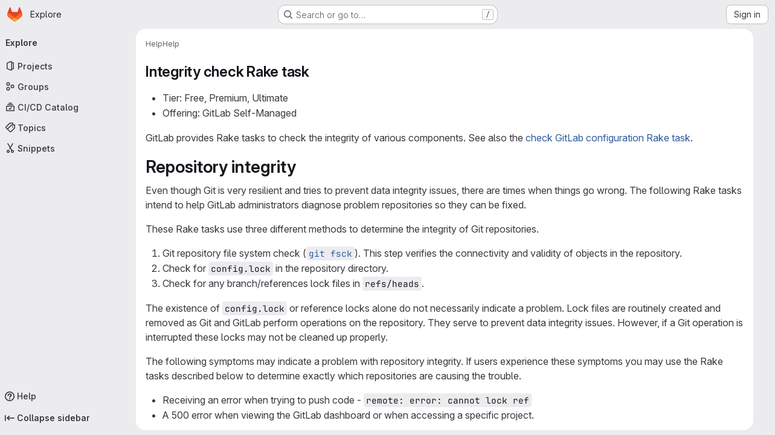

--- FILE ---
content_type: text/html; charset=utf-8
request_url: https://mfix.netl.doe.gov/gitlab/help/administration/raketasks/check.md
body_size: 82601
content:
<!DOCTYPE html>
<html class="gl-system ui-neutral with-top-bar with-header application-chrome page-with-panels with-gl-container-queries" lang="en">
<head prefix="og: http://ogp.me/ns#">
<meta charset="utf-8">
<meta content="IE=edge" http-equiv="X-UA-Compatible">
<meta content="width=device-width, initial-scale=1" name="viewport">
<title>Check · Raketasks · Administration · Help · GitLab</title>
<script>
//<![CDATA[
window.gon={};gon.api_version="v4";gon.default_avatar_url="https://mfix.netl.doe.gov/gitlab/assets/no_avatar-849f9c04a3a0d0cea2424ae97b27447dc64a7dbfae83c036c45b403392f0e8ba.png";gon.max_file_size=10;gon.asset_host=null;gon.webpack_public_path="/gitlab/assets/webpack/";gon.relative_url_root="/gitlab";gon.user_color_mode="gl-system";gon.user_color_scheme="white";gon.markdown_surround_selection=null;gon.markdown_automatic_lists=null;gon.markdown_maintain_indentation=null;gon.math_rendering_limits_enabled=true;gon.allow_immediate_namespaces_deletion=true;gon.recaptcha_api_server_url="https://www.recaptcha.net/recaptcha/api.js";gon.recaptcha_sitekey="";gon.gitlab_url="https://mfix.netl.doe.gov/gitlab";gon.promo_url="https://about.gitlab.com";gon.forum_url="https://forum.gitlab.com";gon.docs_url="https://docs.gitlab.com";gon.revision="7f854654f98";gon.feature_category="not_owned";gon.gitlab_logo="/gitlab/assets/gitlab_logo-2957169c8ef64c58616a1ac3f4fc626e8a35ce4eb3ed31bb0d873712f2a041a0.png";gon.secure=true;gon.sprite_icons="/gitlab/assets/icons-4c8dcc4ae95b72054c5ab1467cf841cbe8c4717ac179b67e7e1f80a72d92038a.svg";gon.sprite_file_icons="/gitlab/assets/file_icons/file_icons-90de312d3dbe794a19dee8aee171f184ff69ca9c9cf9fe37e8b254e84c3a1543.svg";gon.illustrations_path="/gitlab/images/illustrations.svg";gon.emoji_sprites_css_path="/gitlab/assets/emoji_sprites-bd26211944b9d072037ec97cb138f1a52cd03ef185cd38b8d1fcc963245199a1.css";gon.emoji_backend_version=4;gon.gridstack_css_path="/gitlab/assets/lazy_bundles/gridstack-f42069e5c7b1542688660592b48f2cbd86e26b77030efd195d124dbd8fe64434.css";gon.test_env=false;gon.disable_animations=false;gon.suggested_label_colors={"#cc338b":"Magenta-pink","#dc143c":"Crimson","#c21e56":"Rose red","#cd5b45":"Dark coral","#ed9121":"Carrot orange","#eee600":"Titanium yellow","#009966":"Green-cyan","#8fbc8f":"Dark sea green","#6699cc":"Blue-gray","#e6e6fa":"Lavender","#9400d3":"Dark violet","#330066":"Deep violet","#36454f":"Charcoal grey","#808080":"Gray"};gon.first_day_of_week=0;gon.time_display_relative=true;gon.time_display_format=0;gon.ee=false;gon.jh=false;gon.dot_com=false;gon.uf_error_prefix="UF";gon.pat_prefix="glpat-";gon.keyboard_shortcuts_enabled=true;gon.diagramsnet_url="https://embed.diagrams.net";gon.features={"uiForOrganizations":false,"organizationSwitching":false,"findAndReplace":false,"removeMonitorMetrics":true,"workItemViewForIssues":true,"newProjectCreationForm":false,"workItemsClientSideBoards":false,"glqlWorkItems":true,"glqlAggregation":false,"glqlTypescript":false,"paneledView":true,"archiveGroup":false,"accessibleLoadingButton":false,"projectStudioEnabled":true};
//]]>
</script>

<script>
//<![CDATA[
const root = document.documentElement;
if (window.matchMedia('(prefers-color-scheme: dark)').matches) {
  root.classList.add('gl-dark');
}

window.matchMedia('(prefers-color-scheme: dark)').addEventListener('change', (e) => {
  if (e.matches) {
    root.classList.add('gl-dark');
  } else {
    root.classList.remove('gl-dark');
  }
});

//]]>
</script>




<meta content="light dark" name="color-scheme">
<link rel="stylesheet" href="/gitlab/assets/application-8ee7bf957bdca959cd84fdf88ca331a58330fd5cc52da13280d69c647eb7fbac.css" media="(prefers-color-scheme: light)" />
<link rel="stylesheet" href="/gitlab/assets/application_dark-73d5a0a1fde728eef4e8aaacbe8c72e8093ba37c48da2028960821015e67643f.css" media="(prefers-color-scheme: dark)" />
<link rel="stylesheet" href="/gitlab/assets/page_bundles/commit_description-9e7efe20f0cef17d0606edabfad0418e9eb224aaeaa2dae32c817060fa60abcc.css" /><link rel="stylesheet" href="/gitlab/assets/page_bundles/work_items-9f34e9e1785e95144a97edb25299b8dd0d2e641f7efb2d8b7bea3717104ed8f2.css" /><link rel="stylesheet" href="/gitlab/assets/page_bundles/notes_shared-a4dff941637ebef2cf76105ce3c2b1b2cb2c523f2af7710be4e47d6892e03c41.css" />
<link rel="stylesheet" href="/gitlab/assets/tailwind_cqs-de28f8d90ad9af296011cb3f71159cd95a46c3d2741eb02f3146ede54bf818ca.css" />


<link rel="stylesheet" href="/gitlab/assets/fonts-deb7ad1d55ca77c0172d8538d53442af63604ff490c74acc2859db295c125bdb.css" />
<link rel="stylesheet" href="/gitlab/assets/highlight/themes/white-9669e20d2bac0337d55977e9ba6cf7540fcbb9d11ec33b69e51bae1d72e40db3.css" media="(prefers-color-scheme: light)" />
<link rel="stylesheet" href="/gitlab/assets/highlight/themes/dark-c73a404d1f019e02345db3f656cde81011d1ed7ae616045770ab85f7deac07d6.css" media="(prefers-color-scheme: dark)" />

<script src="/gitlab/assets/webpack/runtime.7343b90b.bundle.js" defer="defer"></script>
<script src="/gitlab/assets/webpack/main.72dfc60d.chunk.js" defer="defer"></script>
<script src="/gitlab/assets/webpack/tracker.4ac2efa2.chunk.js" defer="defer"></script>
<script>
//<![CDATA[
window.snowplowOptions = {"namespace":"gl","hostname":"mfix.netl.doe.gov:443","postPath":"/gitlab/-/collect_events","forceSecureTracker":true,"appId":"gitlab_sm"}

gl = window.gl || {};
gl.snowplowStandardContext = {"schema":"iglu:com.gitlab/gitlab_standard/jsonschema/1-1-7","data":{"environment":"self-managed","source":"gitlab-rails","correlation_id":"01KFX82DJ2KEBHE5Q2KM39C8S0","plan":"free","extra":{},"user_id":null,"global_user_id":null,"user_type":null,"is_gitlab_team_member":null,"namespace_id":null,"ultimate_parent_namespace_id":null,"project_id":null,"feature_enabled_by_namespace_ids":null,"realm":"self-managed","deployment_type":"self-managed","instance_id":"0ef02a35-9536-47a3-a82a-279301159af5","unique_instance_id":"13d6db3e-3928-5a0e-b1d3-0175631cdb14","host_name":"mfix.netl.doe.gov","instance_version":"18.6.1","context_generated_at":"2026-01-26T13:32:10.947Z"}}
gl.snowplowPseudonymizedPageUrl = "https://mfix.netl.doe.gov/gitlab/help/administration/raketasks/check.md";
gl.maskedDefaultReferrerUrl = null;
gl.ga4MeasurementId = 'G-ENFH3X7M5Y';
gl.duoEvents = [];
gl.onlySendDuoEvents = false;


//]]>
</script>
<link rel="preload" href="/gitlab/assets/application-8ee7bf957bdca959cd84fdf88ca331a58330fd5cc52da13280d69c647eb7fbac.css" as="style" type="text/css">
<link rel="preload" href="/gitlab/assets/highlight/themes/white-9669e20d2bac0337d55977e9ba6cf7540fcbb9d11ec33b69e51bae1d72e40db3.css" as="style" type="text/css">




<script src="/gitlab/assets/webpack/commons-pages.groups.new-pages.import.gitlab_projects.new-pages.import.manifest.new-pages.projects.n-44c6c18e.b4d27aad.chunk.js" defer="defer"></script>
<script src="/gitlab/assets/webpack/commons-pages.projects.feature_flags.edit-pages.projects.feature_flags.new-super_sidebar.e5aafe46.chunk.js" defer="defer"></script>
<script src="/gitlab/assets/webpack/commons-pages.search.show-super_sidebar.7d2ba26f.chunk.js" defer="defer"></script>
<script src="/gitlab/assets/webpack/super_sidebar.f8a8763b.chunk.js" defer="defer"></script>
<script src="/gitlab/assets/webpack/pages.help.show.7a2f5872.chunk.js" defer="defer"></script>

<meta content="object" property="og:type">
<meta content="GitLab" property="og:site_name">
<meta content="Check · Raketasks · Administration · Help · GitLab" property="og:title">
<meta content="GitLab Community Edition" property="og:description">
<meta content="https://mfix.netl.doe.gov/gitlab/assets/twitter_card-570ddb06edf56a2312253c5872489847a0f385112ddbcd71ccfa1570febab5d2.jpg" property="og:image">
<meta content="64" property="og:image:width">
<meta content="64" property="og:image:height">
<meta content="https://mfix.netl.doe.gov/gitlab/help/administration/raketasks/check.md" property="og:url">
<meta content="summary" property="twitter:card">
<meta content="Check · Raketasks · Administration · Help · GitLab" property="twitter:title">
<meta content="GitLab Community Edition" property="twitter:description">
<meta content="https://mfix.netl.doe.gov/gitlab/assets/twitter_card-570ddb06edf56a2312253c5872489847a0f385112ddbcd71ccfa1570febab5d2.jpg" property="twitter:image">

<meta name="csrf-param" content="authenticity_token" />
<meta name="csrf-token" content="0QiuYvo_ZUuzBcyF450J3c06bUl0Kfmq8O5S59sPgYzVUkHlXRN0FMdibtHqS4WoPtNwNv0JSPq352JiURPr7Q" />
<meta name="csp-nonce" />
<meta name="action-cable-url" content="/gitlab/-/cable" />
<link href="/gitlab/-/manifest.json" rel="manifest">
<link rel="icon" type="image/png" href="/gitlab/assets/favicon-72a2cad5025aa931d6ea56c3201d1f18e68a8cd39788c7c80d5b2b82aa5143ef.png" id="favicon" data-original-href="/gitlab/assets/favicon-72a2cad5025aa931d6ea56c3201d1f18e68a8cd39788c7c80d5b2b82aa5143ef.png" />
<link rel="apple-touch-icon" type="image/x-icon" href="/gitlab/assets/apple-touch-icon-b049d4bc0dd9626f31db825d61880737befc7835982586d015bded10b4435460.png" />
<link href="/gitlab/search/opensearch.xml" rel="search" title="Search GitLab" type="application/opensearchdescription+xml">




<meta content="GitLab Community Edition" name="description">
<meta content="#ececef" name="theme-color">
</head>

<body class="tab-width-8 gl-browser-chrome gl-platform-mac " data-page="help:show" data-project-studio-available="true" data-project-studio-enabled="true">
<div id="js-tooltips-container"></div>

<script>
//<![CDATA[
gl = window.gl || {};
gl.client = {"isChrome":true,"isMac":true};


//]]>
</script>


<header class="super-topbar js-super-topbar"></header>
<div class="layout-page page-with-super-sidebar">
<script>
//<![CDATA[
const outer = document.createElement('div');
outer.style.visibility = 'hidden';
outer.style.overflow = 'scroll';
document.body.appendChild(outer);
const inner = document.createElement('div');
outer.appendChild(inner);
const scrollbarWidth = outer.offsetWidth - inner.offsetWidth;
outer.parentNode.removeChild(outer);
document.documentElement.style.setProperty('--scrollbar-width', `${scrollbarWidth}px`);

//]]>
</script><aside class="js-super-sidebar super-sidebar super-sidebar-loading" data-command-palette="{}" data-force-desktop-expanded-sidebar="true" data-is-saas="false" data-root-path="/gitlab/" data-sidebar="{&quot;is_logged_in&quot;:false,&quot;compare_plans_url&quot;:&quot;https://about.gitlab.com/pricing&quot;,&quot;context_switcher_links&quot;:[{&quot;title&quot;:&quot;Explore&quot;,&quot;link&quot;:&quot;/gitlab/explore&quot;,&quot;icon&quot;:&quot;compass&quot;}],&quot;current_menu_items&quot;:[{&quot;id&quot;:&quot;projects_menu&quot;,&quot;title&quot;:&quot;Projects&quot;,&quot;icon&quot;:&quot;project&quot;,&quot;avatar_shape&quot;:&quot;rect&quot;,&quot;link&quot;:&quot;/gitlab/explore/projects/starred&quot;,&quot;is_active&quot;:false,&quot;items&quot;:[],&quot;separated&quot;:false},{&quot;id&quot;:&quot;groups_menu&quot;,&quot;title&quot;:&quot;Groups&quot;,&quot;icon&quot;:&quot;group&quot;,&quot;avatar_shape&quot;:&quot;rect&quot;,&quot;link&quot;:&quot;/gitlab/explore/groups&quot;,&quot;is_active&quot;:false,&quot;items&quot;:[],&quot;separated&quot;:false},{&quot;id&quot;:&quot;catalog_menu&quot;,&quot;title&quot;:&quot;CI/CD Catalog&quot;,&quot;icon&quot;:&quot;catalog-checkmark&quot;,&quot;avatar_shape&quot;:&quot;rect&quot;,&quot;link&quot;:&quot;/gitlab/explore/catalog&quot;,&quot;is_active&quot;:false,&quot;items&quot;:[],&quot;separated&quot;:false},{&quot;id&quot;:&quot;topics_menu&quot;,&quot;title&quot;:&quot;Topics&quot;,&quot;icon&quot;:&quot;labels&quot;,&quot;avatar_shape&quot;:&quot;rect&quot;,&quot;link&quot;:&quot;/gitlab/explore/projects/topics&quot;,&quot;is_active&quot;:false,&quot;items&quot;:[],&quot;separated&quot;:false},{&quot;id&quot;:&quot;snippets_menu&quot;,&quot;title&quot;:&quot;Snippets&quot;,&quot;icon&quot;:&quot;snippet&quot;,&quot;avatar_shape&quot;:&quot;rect&quot;,&quot;link&quot;:&quot;/gitlab/explore/snippets&quot;,&quot;is_active&quot;:false,&quot;items&quot;:[],&quot;separated&quot;:false}],&quot;current_context_header&quot;:&quot;Explore&quot;,&quot;support_path&quot;:&quot;https://about.gitlab.com/get-help/&quot;,&quot;docs_path&quot;:&quot;/gitlab/help/docs&quot;,&quot;display_whats_new&quot;:false,&quot;show_version_check&quot;:null,&quot;search&quot;:{&quot;search_path&quot;:&quot;/gitlab/search&quot;,&quot;issues_path&quot;:&quot;/gitlab/dashboard/issues&quot;,&quot;mr_path&quot;:&quot;/gitlab/dashboard/merge_requests&quot;,&quot;autocomplete_path&quot;:&quot;/gitlab/search/autocomplete&quot;,&quot;settings_path&quot;:&quot;/gitlab/search/settings&quot;,&quot;search_context&quot;:{&quot;for_snippets&quot;:null}},&quot;panel_type&quot;:null,&quot;shortcut_links&quot;:[{&quot;title&quot;:&quot;Snippets&quot;,&quot;href&quot;:&quot;/gitlab/explore/snippets&quot;,&quot;css_class&quot;:&quot;dashboard-shortcuts-snippets&quot;},{&quot;title&quot;:&quot;Groups&quot;,&quot;href&quot;:&quot;/gitlab/explore/groups&quot;,&quot;css_class&quot;:&quot;dashboard-shortcuts-groups&quot;},{&quot;title&quot;:&quot;Projects&quot;,&quot;href&quot;:&quot;/gitlab/explore/projects/starred&quot;,&quot;css_class&quot;:&quot;dashboard-shortcuts-projects&quot;}],&quot;terms&quot;:null,&quot;sign_in_visible&quot;:&quot;true&quot;,&quot;allow_signup&quot;:&quot;false&quot;,&quot;new_user_registration_path&quot;:&quot;/gitlab/users/sign_up&quot;,&quot;sign_in_path&quot;:&quot;/gitlab/users/sign_in?redirect_to_referer=yes&quot;}"></aside>


<div class="panels-container gl-flex gl-gap-3">
<div class="content-panels gl-flex-1 gl-w-full gl-flex gl-gap-3 gl-relative js-content-panels gl-@container/content-panels">
<div class="js-static-panel static-panel content-wrapper gl-relative paneled-view gl-flex-1 gl-overflow-y-auto gl-bg-default" id="static-panel-portal">
<div class="panel-header">
<div class="broadcast-wrapper">



</div>
<div class="top-bar-fixed container-fluid gl-rounded-t-lg gl-sticky gl-top-0 gl-left-0 gl-mx-0 gl-w-full" data-testid="top-bar">
<div class="top-bar-container gl-flex gl-items-center gl-gap-2">
<div class="gl-grow gl-basis-0 gl-flex gl-items-center gl-justify-start gl-gap-3">
<script type="application/ld+json">
{"@context":"https://schema.org","@type":"BreadcrumbList","itemListElement":[{"@type":"ListItem","position":1,"name":"Help","item":"https://mfix.netl.doe.gov/gitlab/help"},{"@type":"ListItem","position":2,"name":"Help","item":"https://mfix.netl.doe.gov/gitlab/help/administration/raketasks/check.md"}]}


</script>
<div data-testid="breadcrumb-links" id="js-vue-page-breadcrumbs-wrapper">
<div data-breadcrumbs-json="[{&quot;text&quot;:&quot;Help&quot;,&quot;href&quot;:&quot;/gitlab/help&quot;,&quot;avatarPath&quot;:null},{&quot;text&quot;:&quot;Help&quot;,&quot;href&quot;:&quot;/gitlab/help/administration/raketasks/check.md&quot;,&quot;avatarPath&quot;:null}]" id="js-vue-page-breadcrumbs"></div>
<div id="js-injected-page-breadcrumbs"></div>
<div id="js-page-breadcrumbs-extra"></div>
</div>


</div>

</div>
</div>

</div>
<div class="panel-content">
<div class="panel-content-inner js-static-panel-inner">
<div class="alert-wrapper alert-wrapper-top-space gl-flex gl-flex-col gl-gap-3 container-fluid container-limited">






















</div>

<div class="container-fluid container-limited limit-container-width">
<main class="content gl-@container/panel" id="content-body">
<div id="js-drawer-container"></div>
<div class="flash-container flash-container-page sticky" data-testid="flash-container">
<div id="js-global-alerts"></div>
</div>



<div class="md gl-text-lg gl-mt-3">
<h1 data-sourcepos="1:1-1:27" dir="auto">&#x000A;<a href="#integrity-check-rake-task" aria-hidden="true" class="anchor" id="user-content-integrity-check-rake-task"></a>Integrity check Rake task</h1>&#x000A;<ul data-sourcepos="3:1-5:0" dir="auto">&#x000A;<li data-sourcepos="3:1-3:31">Tier: Free, Premium, Ultimate</li>&#x000A;<li data-sourcepos="4:1-5:0">Offering: GitLab Self-Managed</li>&#x000A;</ul>&#x000A;<p data-sourcepos="6:1-7:95" dir="auto">GitLab provides Rake tasks to check the integrity of various components.&#x000A;See also the <a data-sourcepos="7:14-7:94" href="maintenance.md#check-gitlab-configuration">check GitLab configuration Rake task</a>.</p>&#x000A;<h2 data-sourcepos="9:1-9:23" dir="auto">&#x000A;<a href="#repository-integrity" aria-hidden="true" class="anchor" id="user-content-repository-integrity"></a>Repository integrity</h2>&#x000A;<p data-sourcepos="11:1-13:78" dir="auto">Even though Git is very resilient and tries to prevent data integrity issues,&#x000A;there are times when things go wrong. The following Rake tasks intend to&#x000A;help GitLab administrators diagnose problem repositories so they can be fixed.</p>&#x000A;<p data-sourcepos="15:1-16:13" dir="auto">These Rake tasks use three different methods to determine the integrity of Git&#x000A;repositories.</p>&#x000A;<ol data-sourcepos="18:1-22:0" dir="auto">&#x000A;<li data-sourcepos="18:1-19:81">Git repository file system check (<a data-sourcepos="18:38-18:84" href="https://git-scm.com/docs/git-fsck" rel="nofollow noreferrer noopener" target="_blank"><code data-sourcepos="18:39-18:48">git fsck</code></a>).&#x000A;This step verifies the connectivity and validity of objects in the repository.</li>&#x000A;<li data-sourcepos="20:1-20:55">Check for <code data-sourcepos="20:14-20:26">config.lock</code> in the repository directory.</li>&#x000A;<li data-sourcepos="21:1-22:0">Check for any branch/references lock files in <code data-sourcepos="21:50-21:61">refs/heads</code>.</li>&#x000A;</ol>&#x000A;<p data-sourcepos="23:1-27:37" dir="auto">The existence of <code data-sourcepos="23:18-23:30">config.lock</code> or reference locks&#x000A;alone do not necessarily indicate a problem. Lock files are routinely created&#x000A;and removed as Git and GitLab perform operations on the repository. They serve&#x000A;to prevent data integrity issues. However, if a Git operation is interrupted these&#x000A;locks may not be cleaned up properly.</p>&#x000A;<p data-sourcepos="29:1-31:51" dir="auto">The following symptoms may indicate a problem with repository integrity. If users&#x000A;experience these symptoms you may use the Rake tasks described below to determine&#x000A;exactly which repositories are causing the trouble.</p>&#x000A;<ul data-sourcepos="33:1-35:0" dir="auto">&#x000A;<li data-sourcepos="33:1-33:80">Receiving an error when trying to push code - <code data-sourcepos="33:49-33:80">remote: error: cannot lock ref</code>&#x000A;</li>&#x000A;<li data-sourcepos="34:1-35:0">A 500 error when viewing the GitLab dashboard or when accessing a specific project.</li>&#x000A;</ul>&#x000A;<h3 data-sourcepos="36:1-36:39" dir="auto">&#x000A;<a href="#check-all-project-code-repositories" aria-hidden="true" class="anchor" id="user-content-check-all-project-code-repositories"></a>Check all project code repositories</h3>&#x000A;<p data-sourcepos="38:1-40:102" dir="auto">This task loops through the project code repositories and runs the integrity check&#x000A;described previously. If a project uses a pool repository, that is also checked.&#x000A;Other types of Git repositories <a data-sourcepos="40:33-40:101" href="https://gitlab.com/gitlab-org/gitaly/-/issues/3643" rel="nofollow noreferrer noopener" target="_blank">are not checked</a>.</p>&#x000A;<p data-sourcepos="42:1-42:35" dir="auto">To check project code repositories:</p>&#x000A;<h4 data-sourcepos="44:1-44:28" dir="auto">&#x000A;<a href="#linux-package-omnibus" aria-hidden="true" class="anchor" id="user-content-linux-package-omnibus"></a>Linux package (Omnibus)</h4>&#x000A;<div class="gl-relative markdown-code-block js-markdown-code">&#x000A;<pre data-sourcepos="46:1-48:3" data-canonical-lang="shell" class="code highlight js-syntax-highlight language-shell" v-pre="true"><code><span id="LC1" class="line" lang="shell"><span class="nb">sudo </span>gitlab-rake gitlab:git:fsck</span></code></pre>&#x000A;<copy-code></copy-code><insert-code-snippet></insert-code-snippet>&#x000A;</div>&#x000A;<h4 data-sourcepos="50:1-50:27" dir="auto">&#x000A;<a href="#self-compiled-source" aria-hidden="true" class="anchor" id="user-content-self-compiled-source"></a>Self-compiled (source)</h4>&#x000A;<div class="gl-relative markdown-code-block js-markdown-code">&#x000A;<pre data-sourcepos="52:1-54:3" data-canonical-lang="shell" class="code highlight js-syntax-highlight language-shell" v-pre="true"><code><span id="LC1" class="line" lang="shell"><span class="nb">sudo</span> <span class="nt">-u</span> git <span class="nt">-H</span> bundle <span class="nb">exec </span>rake gitlab:git:fsck <span class="nv">RAILS_ENV</span><span class="o">=</span>production</span></code></pre>&#x000A;<copy-code></copy-code><insert-code-snippet></insert-code-snippet>&#x000A;</div>&#x000A;<h3 data-sourcepos="56:1-56:44" dir="auto">&#x000A;<a href="#check-specific-project-code-repositories" aria-hidden="true" class="anchor" id="user-content-check-specific-project-code-repositories"></a>Check specific project code repositories</h3>&#x000A;<h4 data-sourcepos="58:1-58:20" dir="auto">&#x000A;<a href="#version-history" aria-hidden="true" class="anchor" id="user-content-version-history"></a>Version history</h4>&#x000A;<ul data-sourcepos="60:1-61:0" dir="auto">&#x000A;<li data-sourcepos="60:1-61:0">&#x000A;<a data-sourcepos="60:3-60:76" href="https://gitlab.com/gitlab-org/gitlab/-/merge_requests/197990" rel="nofollow noreferrer noopener" target="_blank">Introduced</a> in GitLab 18.3.</li>&#x000A;</ul>&#x000A;<p data-sourcepos="62:1-63:50" dir="auto">Limit the check to the repositories of projects with specific project IDs by setting the <code data-sourcepos="62:90-62:102">PROJECT_IDS</code> environment&#x000A;variable to a comma-separated list of project IDs.</p>&#x000A;<p data-sourcepos="65:1-65:80" dir="auto">For example, to check the repositories of projects with project IDs <code data-sourcepos="65:69-65:71">1</code> and <code data-sourcepos="65:77-65:79">3</code>:</p>&#x000A;<h5 data-sourcepos="67:1-67:29" dir="auto">&#x000A;<a href="#linux-package-omnibus-1" aria-hidden="true" class="anchor" id="user-content-linux-package-omnibus-1"></a>Linux package (Omnibus)</h5>&#x000A;<div class="gl-relative markdown-code-block js-markdown-code">&#x000A;<pre data-sourcepos="69:1-71:3" data-canonical-lang="shell" class="code highlight js-syntax-highlight language-shell" v-pre="true"><code><span id="LC1" class="line" lang="shell"><span class="nb">sudo </span><span class="nv">PROJECT_IDS</span><span class="o">=</span><span class="s2">"1,3"</span> gitlab-rake gitlab:git:fsck</span></code></pre>&#x000A;<copy-code></copy-code><insert-code-snippet></insert-code-snippet>&#x000A;</div>&#x000A;<h5 data-sourcepos="73:1-73:28" dir="auto">&#x000A;<a href="#self-compiled-source-1" aria-hidden="true" class="anchor" id="user-content-self-compiled-source-1"></a>Self-compiled (source)</h5>&#x000A;<div class="gl-relative markdown-code-block js-markdown-code">&#x000A;<pre data-sourcepos="75:1-77:3" data-canonical-lang="shell" class="code highlight js-syntax-highlight language-shell" v-pre="true"><code><span id="LC1" class="line" lang="shell"><span class="nb">sudo</span> <span class="nt">-u</span> git <span class="nt">-H</span> <span class="nv">PROJECT_IDS</span><span class="o">=</span><span class="s2">"1,3"</span> bundle <span class="nb">exec </span>rake gitlab:git:fsck <span class="nv">RAILS_ENV</span><span class="o">=</span>production</span></code></pre>&#x000A;<copy-code></copy-code><insert-code-snippet></insert-code-snippet>&#x000A;</div>&#x000A;<h2 data-sourcepos="79:1-79:30" dir="auto">&#x000A;<a href="#checksum-of-repository-refs" aria-hidden="true" class="anchor" id="user-content-checksum-of-repository-refs"></a>Checksum of repository refs</h2>&#x000A;<p data-sourcepos="81:1-84:5" dir="auto">One Git repository can be compared to another by checksumming all refs of each&#x000A;repository. If both repositories have the same refs, and if both repositories&#x000A;pass an integrity check, then we can be confident that both repositories are the&#x000A;same.</p>&#x000A;<p data-sourcepos="86:1-87:18" dir="auto">For example, this can be used to compare a backup of a repository against the&#x000A;source repository.</p>&#x000A;<h3 data-sourcepos="89:1-89:33" dir="auto">&#x000A;<a href="#check-all-gitlab-repositories" aria-hidden="true" class="anchor" id="user-content-check-all-gitlab-repositories"></a>Check all GitLab repositories</h3>&#x000A;<p data-sourcepos="91:1-92:50" dir="auto">This task loops through all repositories on the GitLab server and outputs&#x000A;checksums in the format <code data-sourcepos="92:25-92:49">&lt;PROJECT ID&gt;,&lt;CHECKSUM&gt;</code>.</p>&#x000A;<ul data-sourcepos="94:1-97:0" dir="auto">&#x000A;<li data-sourcepos="94:1-94:68">If a repository doesn't exist, the project ID is a blank checksum.</li>&#x000A;<li data-sourcepos="95:1-95:105">If a repository exists but is empty, the output checksum is <code data-sourcepos="95:63-95:104">0000000000000000000000000000000000000000</code>.</li>&#x000A;<li data-sourcepos="96:1-97:0">Projects which don't exist are skipped.</li>&#x000A;</ul>&#x000A;<p data-sourcepos="98:1-98:33" dir="auto">To check all GitLab repositories:</p>&#x000A;<h4 data-sourcepos="100:1-100:28" dir="auto">&#x000A;<a href="#linux-package-omnibus-2" aria-hidden="true" class="anchor" id="user-content-linux-package-omnibus-2"></a>Linux package (Omnibus)</h4>&#x000A;<div class="gl-relative markdown-code-block js-markdown-code">&#x000A;<pre data-sourcepos="102:1-104:3" data-canonical-lang="shell" class="code highlight js-syntax-highlight language-shell" v-pre="true"><code><span id="LC1" class="line" lang="shell"><span class="nb">sudo </span>gitlab-rake gitlab:git:checksum_projects</span></code></pre>&#x000A;<copy-code></copy-code><insert-code-snippet></insert-code-snippet>&#x000A;</div>&#x000A;<h4 data-sourcepos="106:1-106:27" dir="auto">&#x000A;<a href="#self-compiled-source-2" aria-hidden="true" class="anchor" id="user-content-self-compiled-source-2"></a>Self-compiled (source)</h4>&#x000A;<div class="gl-relative markdown-code-block js-markdown-code">&#x000A;<pre data-sourcepos="108:1-110:3" data-canonical-lang="shell" class="code highlight js-syntax-highlight language-shell" v-pre="true"><code><span id="LC1" class="line" lang="shell"><span class="nb">sudo</span> <span class="nt">-u</span> git <span class="nt">-H</span> bundle <span class="nb">exec </span>rake gitlab:git:checksum_projects <span class="nv">RAILS_ENV</span><span class="o">=</span>production</span></code></pre>&#x000A;<copy-code></copy-code><insert-code-snippet></insert-code-snippet>&#x000A;</div>&#x000A;<p data-sourcepos="112:1-112:16" dir="auto">For example, if:</p>&#x000A;<ul data-sourcepos="114:1-117:0" dir="auto">&#x000A;<li data-sourcepos="114:1-114:49">Project with ID#2 doesn't exist, it is skipped.</li>&#x000A;<li data-sourcepos="115:1-115:69">Project with ID#4 doesn't have a repository, its checksum is blank.</li>&#x000A;<li data-sourcepos="116:1-117:0">Project with ID#5 has an empty repository, its checksum is <code data-sourcepos="116:62-116:103">0000000000000000000000000000000000000000</code>.</li>&#x000A;</ul>&#x000A;<p data-sourcepos="118:1-118:42" dir="auto">The output would then look something like:</p>&#x000A;<div class="gl-relative markdown-code-block js-markdown-code">&#x000A;<pre data-sourcepos="120:1-126:3" data-canonical-lang="plaintext" class="code highlight js-syntax-highlight language-plaintext" v-pre="true"><code><span id="LC1" class="line" lang="plaintext">1,cfa3f06ba235c13df0bb28e079bcea62c5848af2</span>&#x000A;<span id="LC2" class="line" lang="plaintext">3,3f3fb58a8106230e3a6c6b48adc2712fb3b6ef87</span>&#x000A;<span id="LC3" class="line" lang="plaintext">4,</span>&#x000A;<span id="LC4" class="line" lang="plaintext">5,0000000000000000000000000000000000000000</span>&#x000A;<span id="LC5" class="line" lang="plaintext">6,6c6b48adc2712fb3b6ef87cfa3f06ba235c13df0</span></code></pre>&#x000A;<copy-code></copy-code><insert-code-snippet></insert-code-snippet>&#x000A;</div>&#x000A;<h3 data-sourcepos="128:1-128:38" dir="auto">&#x000A;<a href="#check-specific-gitlab-repositories" aria-hidden="true" class="anchor" id="user-content-check-specific-gitlab-repositories"></a>Check specific GitLab repositories</h3>&#x000A;<p data-sourcepos="130:1-131:85" dir="auto">Optionally, specific project IDs can be checksummed by setting an environment&#x000A;variable <code data-sourcepos="131:10-131:31">CHECKSUM_PROJECT_IDS</code> with a list of comma-separated integers, for example:</p>&#x000A;<div class="gl-relative markdown-code-block js-markdown-code">&#x000A;<pre data-sourcepos="133:1-135:3" data-canonical-lang="shell" class="code highlight js-syntax-highlight language-shell" v-pre="true"><code><span id="LC1" class="line" lang="shell"><span class="nb">sudo </span><span class="nv">CHECKSUM_PROJECT_IDS</span><span class="o">=</span><span class="s2">"1,3"</span> gitlab-rake gitlab:git:checksum_projects</span></code></pre>&#x000A;<copy-code></copy-code><insert-code-snippet></insert-code-snippet>&#x000A;</div>&#x000A;<h2 data-sourcepos="137:1-137:27" dir="auto">&#x000A;<a href="#uploaded-files-integrity" aria-hidden="true" class="anchor" id="user-content-uploaded-files-integrity"></a>Uploaded files integrity</h2>&#x000A;<p data-sourcepos="139:1-142:51" dir="auto">Various types of files can be uploaded to a GitLab installation by users.&#x000A;These integrity checks can detect missing files. Additionally, for locally&#x000A;stored files, checksums are generated and stored in the database upon upload,&#x000A;and these checks verify them against current files.</p>&#x000A;<p data-sourcepos="144:1-144:63" dir="auto">Integrity checks are supported for the following types of file:</p>&#x000A;<ul data-sourcepos="146:1-150:0" dir="auto">&#x000A;<li data-sourcepos="146:1-146:14">CI artifacts</li>&#x000A;<li data-sourcepos="147:1-147:13">LFS objects</li>&#x000A;<li data-sourcepos="148:1-148:58">Project-level Secure Files (introduced in GitLab 16.1.0)</li>&#x000A;<li data-sourcepos="149:1-150:0">User uploads</li>&#x000A;</ul>&#x000A;<p data-sourcepos="151:1-151:41" dir="auto">To check the integrity of uploaded files:</p>&#x000A;<h3 data-sourcepos="153:1-153:27" dir="auto">&#x000A;<a href="#linux-package-omnibus-3" aria-hidden="true" class="anchor" id="user-content-linux-package-omnibus-3"></a>Linux package (Omnibus)</h3>&#x000A;<div class="gl-relative markdown-code-block js-markdown-code">&#x000A;<pre data-sourcepos="155:1-160:3" data-canonical-lang="shell" class="code highlight js-syntax-highlight language-shell" v-pre="true"><code><span id="LC1" class="line" lang="shell"><span class="nb">sudo </span>gitlab-rake gitlab:artifacts:check</span>&#x000A;<span id="LC2" class="line" lang="shell"><span class="nb">sudo </span>gitlab-rake gitlab:ci_secure_files:check</span>&#x000A;<span id="LC3" class="line" lang="shell"><span class="nb">sudo </span>gitlab-rake gitlab:lfs:check</span>&#x000A;<span id="LC4" class="line" lang="shell"><span class="nb">sudo </span>gitlab-rake gitlab:uploads:check</span></code></pre>&#x000A;<copy-code></copy-code><insert-code-snippet></insert-code-snippet>&#x000A;</div>&#x000A;<h3 data-sourcepos="162:1-162:26" dir="auto">&#x000A;<a href="#self-compiled-source-3" aria-hidden="true" class="anchor" id="user-content-self-compiled-source-3"></a>Self-compiled (source)</h3>&#x000A;<div class="gl-relative markdown-code-block js-markdown-code">&#x000A;<pre data-sourcepos="164:1-169:3" data-canonical-lang="shell" class="code highlight js-syntax-highlight language-shell" v-pre="true"><code><span id="LC1" class="line" lang="shell"><span class="nb">sudo</span> <span class="nt">-u</span> git <span class="nt">-H</span> bundle <span class="nb">exec </span>rake gitlab:artifacts:check <span class="nv">RAILS_ENV</span><span class="o">=</span>production</span>&#x000A;<span id="LC2" class="line" lang="shell"><span class="nb">sudo</span> <span class="nt">-u</span> git <span class="nt">-H</span> bundle <span class="nb">exec </span>rake gitlab:ci_secure_files:check <span class="nv">RAILS_ENV</span><span class="o">=</span>production</span>&#x000A;<span id="LC3" class="line" lang="shell"><span class="nb">sudo</span> <span class="nt">-u</span> git <span class="nt">-H</span> bundle <span class="nb">exec </span>rake gitlab:lfs:check <span class="nv">RAILS_ENV</span><span class="o">=</span>production</span>&#x000A;<span id="LC4" class="line" lang="shell"><span class="nb">sudo</span> <span class="nt">-u</span> git <span class="nt">-H</span> bundle <span class="nb">exec </span>rake gitlab:uploads:check <span class="nv">RAILS_ENV</span><span class="o">=</span>production</span></code></pre>&#x000A;<copy-code></copy-code><insert-code-snippet></insert-code-snippet>&#x000A;</div>&#x000A;<p data-sourcepos="171:1-172:15" dir="auto">These tasks also accept some environment variables which you can use to override&#x000A;certain values:</p>&#x000A;<table data-sourcepos="174:1-179:94" dir="auto">&#x000A;<thead>&#x000A;<tr data-sourcepos="174:1-174:33">&#x000A;<th data-sourcepos="174:1-174:10">Variable</th>&#x000A;<th data-sourcepos="174:12-174:20">Type</th>&#x000A;<th data-sourcepos="174:22-174:33">Description</th>&#x000A;</tr>&#x000A;</thead>&#x000A;<tbody>&#x000A;<tr data-sourcepos="176:1-176:71">&#x000A;<td data-sourcepos="176:1-176:10"><code data-sourcepos="176:1-176:7">BATCH</code></td>&#x000A;<td data-sourcepos="176:12-176:20">integer</td>&#x000A;<td data-sourcepos="176:22-176:71">Specifies the size of the batch. Defaults to 200.</td>&#x000A;</tr>&#x000A;<tr data-sourcepos="177:1-177:77">&#x000A;<td data-sourcepos="177:1-177:10"><code data-sourcepos="177:1-177:9">ID_FROM</code></td>&#x000A;<td data-sourcepos="177:12-177:20">integer</td>&#x000A;<td data-sourcepos="177:22-177:77">Specifies the ID to start from, inclusive of the value.</td>&#x000A;</tr>&#x000A;<tr data-sourcepos="178:1-178:79">&#x000A;<td data-sourcepos="178:1-178:10"><code data-sourcepos="178:1-178:7">ID_TO</code></td>&#x000A;<td data-sourcepos="178:12-178:20">integer</td>&#x000A;<td data-sourcepos="178:22-178:79">Specifies the ID value to end at, inclusive of the value.</td>&#x000A;</tr>&#x000A;<tr data-sourcepos="179:1-179:94">&#x000A;<td data-sourcepos="179:1-179:10"><code data-sourcepos="179:1-179:9">VERBOSE</code></td>&#x000A;<td data-sourcepos="179:12-179:20">boolean</td>&#x000A;<td data-sourcepos="179:22-179:94">Causes failures to be listed individually, rather than being summarized.</td>&#x000A;</tr>&#x000A;</tbody>&#x000A;</table>&#x000A;<div class="gl-relative markdown-code-block js-markdown-code">&#x000A;<pre data-sourcepos="181:1-186:3" data-canonical-lang="shell" class="code highlight js-syntax-highlight language-shell" v-pre="true"><code><span id="LC1" class="line" lang="shell"><span class="nb">sudo </span>gitlab-rake gitlab:artifacts:check <span class="nv">BATCH</span><span class="o">=</span>100 <span class="nv">ID_FROM</span><span class="o">=</span>50 <span class="nv">ID_TO</span><span class="o">=</span>250</span>&#x000A;<span id="LC2" class="line" lang="shell"><span class="nb">sudo </span>gitlab-rake gitlab:ci_secure_files:check <span class="nv">BATCH</span><span class="o">=</span>100 <span class="nv">ID_FROM</span><span class="o">=</span>50 <span class="nv">ID_TO</span><span class="o">=</span>250</span>&#x000A;<span id="LC3" class="line" lang="shell"><span class="nb">sudo </span>gitlab-rake gitlab:lfs:check <span class="nv">BATCH</span><span class="o">=</span>100 <span class="nv">ID_FROM</span><span class="o">=</span>50 <span class="nv">ID_TO</span><span class="o">=</span>250</span>&#x000A;<span id="LC4" class="line" lang="shell"><span class="nb">sudo </span>gitlab-rake gitlab:uploads:check <span class="nv">BATCH</span><span class="o">=</span>100 <span class="nv">ID_FROM</span><span class="o">=</span>50 <span class="nv">ID_TO</span><span class="o">=</span>250</span></code></pre>&#x000A;<copy-code></copy-code><insert-code-snippet></insert-code-snippet>&#x000A;</div>&#x000A;<p data-sourcepos="188:1-188:15" dir="auto">Example output:</p>&#x000A;<div class="gl-relative markdown-code-block js-markdown-code">&#x000A;<pre data-sourcepos="190:1-203:3" data-canonical-lang="shell" class="code highlight js-syntax-highlight language-shell" v-pre="true"><code><span id="LC1" class="line" lang="shell"><span class="nv">$ </span><span class="nb">sudo </span>gitlab-rake gitlab:uploads:check</span>&#x000A;<span id="LC2" class="line" lang="shell">Checking integrity of Uploads</span>&#x000A;<span id="LC3" class="line" lang="shell">- 1..1350: Failures: 0</span>&#x000A;<span id="LC4" class="line" lang="shell">- 1351..2743: Failures: 0</span>&#x000A;<span id="LC5" class="line" lang="shell">- 2745..4349: Failures: 2</span>&#x000A;<span id="LC6" class="line" lang="shell">- 4357..5762: Failures: 1</span>&#x000A;<span id="LC7" class="line" lang="shell">- 5764..7140: Failures: 2</span>&#x000A;<span id="LC8" class="line" lang="shell">- 7142..8651: Failures: 0</span>&#x000A;<span id="LC9" class="line" lang="shell">- 8653..10134: Failures: 0</span>&#x000A;<span id="LC10" class="line" lang="shell">- 10135..11773: Failures: 0</span>&#x000A;<span id="LC11" class="line" lang="shell">- 11777..13315: Failures: 0</span>&#x000A;<span id="LC12" class="line" lang="shell">Done!</span></code></pre>&#x000A;<copy-code></copy-code><insert-code-snippet></insert-code-snippet>&#x000A;</div>&#x000A;<p data-sourcepos="205:1-205:23" dir="auto">Example verbose output:</p>&#x000A;<div class="gl-relative markdown-code-block js-markdown-code">&#x000A;<pre data-sourcepos="207:1-225:3" data-canonical-lang="shell" class="code highlight js-syntax-highlight language-shell" v-pre="true"><code><span id="LC1" class="line" lang="shell"><span class="nv">$ </span><span class="nb">sudo </span>gitlab-rake gitlab:uploads:check <span class="nv">VERBOSE</span><span class="o">=</span>1</span>&#x000A;<span id="LC2" class="line" lang="shell">Checking integrity of Uploads</span>&#x000A;<span id="LC3" class="line" lang="shell">- 1..1350: Failures: 0</span>&#x000A;<span id="LC4" class="line" lang="shell">- 1351..2743: Failures: 0</span>&#x000A;<span id="LC5" class="line" lang="shell">- 2745..4349: Failures: 2</span>&#x000A;<span id="LC6" class="line" lang="shell">  - Upload: 3573: <span class="c">#&lt;Errno::ENOENT: No such file or directory @ rb_sysopen - /opt/gitlab/embedded/service/gitlab-rails/public/uploads/user-foo/project-bar/7a77cc52947bfe188adeff42f890bb77/image.png&gt;</span></span>&#x000A;<span id="LC7" class="line" lang="shell">  - Upload: 3580: <span class="c">#&lt;Errno::ENOENT: No such file or directory @ rb_sysopen - /opt/gitlab/embedded/service/gitlab-rails/public/uploads/user-foo/project-bar/2840ba1ba3b2ecfa3478a7b161375f8a/pug.png&gt;</span></span>&#x000A;<span id="LC8" class="line" lang="shell">- 4357..5762: Failures: 1</span>&#x000A;<span id="LC9" class="line" lang="shell">  - Upload: 4636: <span class="c">#&lt;Google::Apis::ServerError: Server error&gt;</span></span>&#x000A;<span id="LC10" class="line" lang="shell">- 5764..7140: Failures: 2</span>&#x000A;<span id="LC11" class="line" lang="shell">  - Upload: 5812: <span class="c">#&lt;NoMethodError: undefined method `hashed_storage?' for nil:NilClass&gt;</span></span>&#x000A;<span id="LC12" class="line" lang="shell">  - Upload: 5837: <span class="c">#&lt;NoMethodError: undefined method `hashed_storage?' for nil:NilClass&gt;</span></span>&#x000A;<span id="LC13" class="line" lang="shell">- 7142..8651: Failures: 0</span>&#x000A;<span id="LC14" class="line" lang="shell">- 8653..10134: Failures: 0</span>&#x000A;<span id="LC15" class="line" lang="shell">- 10135..11773: Failures: 0</span>&#x000A;<span id="LC16" class="line" lang="shell">- 11777..13315: Failures: 0</span>&#x000A;<span id="LC17" class="line" lang="shell">Done!</span></code></pre>&#x000A;<copy-code></copy-code><insert-code-snippet></insert-code-snippet>&#x000A;</div>&#x000A;<h2 data-sourcepos="227:1-227:13" dir="auto">&#x000A;<a href="#ldap-check" aria-hidden="true" class="anchor" id="user-content-ldap-check"></a>LDAP check</h2>&#x000A;<p data-sourcepos="229:1-232:62" dir="auto">The LDAP check Rake task tests the bind DN and password credentials&#x000A;(if configured) and lists a sample of LDAP users. This task is also&#x000A;executed as part of the <code data-sourcepos="231:25-231:38">gitlab:check</code> task, but can run independently.&#x000A;See <a data-sourcepos="232:5-232:49" href="ldap.md#check">LDAP Rake Tasks - LDAP Check</a> for details.</p>&#x000A;<h2 data-sourcepos="234:1-234:68" dir="auto">&#x000A;<a href="#verify-database-values-can-be-decrypted-using-the-current-secrets" aria-hidden="true" class="anchor" id="user-content-verify-database-values-can-be-decrypted-using-the-current-secrets"></a>Verify database values can be decrypted using the current secrets</h2>&#x000A;<p data-sourcepos="236:1-238:37" dir="auto">This task runs through all possible encrypted values in the&#x000A;database, verifying that they are decryptable using the current&#x000A;secrets file (<code data-sourcepos="238:15-238:35">gitlab-secrets.json</code>).</p>&#x000A;<p data-sourcepos="240:1-242:142" dir="auto">Automatic resolution is not yet implemented. If you have values that&#x000A;cannot be decrypted, you can follow steps to reset them, see our&#x000A;documentation on what to do <a data-sourcepos="242:29-242:141" href="../backup_restore/troubleshooting_backup_gitlab.md#when-the-secrets-file-is-lost">when the secrets file is lost</a>.</p>&#x000A;<p data-sourcepos="244:1-245:46" dir="auto">This can take a very long time, depending on the size of your&#x000A;database, as it checks all rows in all tables.</p>&#x000A;<p data-sourcepos="247:1-247:69" dir="auto">To verify database values can be decrypted using the current secrets:</p>&#x000A;<h3 data-sourcepos="249:1-249:27" dir="auto">&#x000A;<a href="#linux-package-omnibus-4" aria-hidden="true" class="anchor" id="user-content-linux-package-omnibus-4"></a>Linux package (Omnibus)</h3>&#x000A;<div class="gl-relative markdown-code-block js-markdown-code">&#x000A;<pre data-sourcepos="251:1-253:3" data-canonical-lang="shell" class="code highlight js-syntax-highlight language-shell" v-pre="true"><code><span id="LC1" class="line" lang="shell"><span class="nb">sudo </span>gitlab-rake gitlab:doctor:secrets</span></code></pre>&#x000A;<copy-code></copy-code><insert-code-snippet></insert-code-snippet>&#x000A;</div>&#x000A;<h3 data-sourcepos="255:1-255:26" dir="auto">&#x000A;<a href="#self-compiled-source-4" aria-hidden="true" class="anchor" id="user-content-self-compiled-source-4"></a>Self-compiled (source)</h3>&#x000A;<div class="gl-relative markdown-code-block js-markdown-code">&#x000A;<pre data-sourcepos="257:1-259:3" data-canonical-lang="shell" class="code highlight js-syntax-highlight language-shell" v-pre="true"><code><span id="LC1" class="line" lang="shell">bundle <span class="nb">exec </span>rake gitlab:doctor:secrets <span class="nv">RAILS_ENV</span><span class="o">=</span>production</span></code></pre>&#x000A;<copy-code></copy-code><insert-code-snippet></insert-code-snippet>&#x000A;</div>&#x000A;<p data-sourcepos="261:1-261:18" dir="auto"><strong data-sourcepos="261:1-261:18">Example output</strong></p>&#x000A;<div class="gl-relative markdown-code-block js-markdown-code">&#x000A;<pre data-sourcepos="263:1-273:3" data-canonical-lang="plaintext" class="code highlight js-syntax-highlight language-plaintext" v-pre="true"><code><span id="LC1" class="line" lang="plaintext">I, [2020-06-11T17:17:54.951815 #27148]  INFO -- : Checking encrypted values in the database</span>&#x000A;<span id="LC2" class="line" lang="plaintext">I, [2020-06-11T17:18:12.677708 #27148]  INFO -- : - ApplicationSetting failures: 0</span>&#x000A;<span id="LC3" class="line" lang="plaintext">I, [2020-06-11T17:18:12.823692 #27148]  INFO -- : - User failures: 0</span>&#x000A;<span id="LC4" class="line" lang="plaintext">[...] other models possibly containing encrypted data</span>&#x000A;<span id="LC5" class="line" lang="plaintext">I, [2020-06-11T17:18:14.938335 #27148]  INFO -- : - Group failures: 1</span>&#x000A;<span id="LC6" class="line" lang="plaintext">I, [2020-06-11T17:18:15.559162 #27148]  INFO -- : - Operations::FeatureFlagsClient failures: 0</span>&#x000A;<span id="LC7" class="line" lang="plaintext">I, [2020-06-11T17:18:15.575533 #27148]  INFO -- : - ScimOauthAccessToken failures: 0</span>&#x000A;<span id="LC8" class="line" lang="plaintext">I, [2020-06-11T17:18:15.575678 #27148]  INFO -- : Total: 1 row(s) affected</span>&#x000A;<span id="LC9" class="line" lang="plaintext">I, [2020-06-11T17:18:15.575711 #27148]  INFO -- : Done!</span></code></pre>&#x000A;<copy-code></copy-code><insert-code-snippet></insert-code-snippet>&#x000A;</div>&#x000A;<h3 data-sourcepos="275:1-275:16" dir="auto">&#x000A;<a href="#verbose-mode" aria-hidden="true" class="anchor" id="user-content-verbose-mode"></a>Verbose mode</h3>&#x000A;<p data-sourcepos="277:1-278:57" dir="auto">To get more detailed information about which rows and columns can't be&#x000A;decrypted, you can pass a <code data-sourcepos="278:27-278:35">VERBOSE</code> environment variable.</p>&#x000A;<p data-sourcepos="280:1-280:95" dir="auto">To verify database values can be decrypted using the current secrets with detailed information:</p>&#x000A;<h4 data-sourcepos="282:1-282:28" dir="auto">&#x000A;<a href="#linux-package-omnibus-5" aria-hidden="true" class="anchor" id="user-content-linux-package-omnibus-5"></a>Linux package (Omnibus)</h4>&#x000A;<div class="gl-relative markdown-code-block js-markdown-code">&#x000A;<pre data-sourcepos="284:1-286:3" data-canonical-lang="shell" class="code highlight js-syntax-highlight language-shell" v-pre="true"><code><span id="LC1" class="line" lang="shell"><span class="nb">sudo </span>gitlab-rake gitlab:doctor:secrets <span class="nv">VERBOSE</span><span class="o">=</span>1</span></code></pre>&#x000A;<copy-code></copy-code><insert-code-snippet></insert-code-snippet>&#x000A;</div>&#x000A;<h4 data-sourcepos="288:1-288:27" dir="auto">&#x000A;<a href="#self-compiled-source-5" aria-hidden="true" class="anchor" id="user-content-self-compiled-source-5"></a>Self-compiled (source)</h4>&#x000A;<div class="gl-relative markdown-code-block js-markdown-code">&#x000A;<pre data-sourcepos="290:1-292:3" data-canonical-lang="shell" class="code highlight js-syntax-highlight language-shell" v-pre="true"><code><span id="LC1" class="line" lang="shell">bundle <span class="nb">exec </span>rake gitlab:doctor:secrets <span class="nv">RAILS_ENV</span><span class="o">=</span>production <span class="nv">VERBOSE</span><span class="o">=</span>1</span></code></pre>&#x000A;<copy-code></copy-code><insert-code-snippet></insert-code-snippet>&#x000A;</div>&#x000A;<p data-sourcepos="294:1-294:26" dir="auto"><strong data-sourcepos="294:1-294:26">Example verbose output</strong></p>&#x000A;&#x000A;<div class="gl-relative markdown-code-block js-markdown-code">&#x000A;<pre data-sourcepos="298:1-310:3" data-canonical-lang="plaintext" class="code highlight js-syntax-highlight language-plaintext" v-pre="true"><code><span id="LC1" class="line" lang="plaintext">I, [2020-06-11T17:17:54.951815 #27148]  INFO -- : Checking encrypted values in the database</span>&#x000A;<span id="LC2" class="line" lang="plaintext">I, [2020-06-11T17:18:12.677708 #27148]  INFO -- : - ApplicationSetting failures: 0</span>&#x000A;<span id="LC3" class="line" lang="plaintext">I, [2020-06-11T17:18:12.823692 #27148]  INFO -- : - User failures: 0</span>&#x000A;<span id="LC4" class="line" lang="plaintext">[...] other models possibly containing encrypted data</span>&#x000A;<span id="LC5" class="line" lang="plaintext">D, [2020-06-11T17:19:53.224344 #27351] DEBUG -- : &gt; Something went wrong for Group[10].runners_token: Validation failed: Route can't be blank</span>&#x000A;<span id="LC6" class="line" lang="plaintext">I, [2020-06-11T17:19:53.225178 #27351]  INFO -- : - Group failures: 1</span>&#x000A;<span id="LC7" class="line" lang="plaintext">D, [2020-06-11T17:19:53.225267 #27351] DEBUG -- :   - Group[10]: runners_token</span>&#x000A;<span id="LC8" class="line" lang="plaintext">I, [2020-06-11T17:18:15.559162 #27148]  INFO -- : - Operations::FeatureFlagsClient failures: 0</span>&#x000A;<span id="LC9" class="line" lang="plaintext">I, [2020-06-11T17:18:15.575533 #27148]  INFO -- : - ScimOauthAccessToken failures: 0</span>&#x000A;<span id="LC10" class="line" lang="plaintext">I, [2020-06-11T17:18:15.575678 #27148]  INFO -- : Total: 1 row(s) affected</span>&#x000A;<span id="LC11" class="line" lang="plaintext">I, [2020-06-11T17:18:15.575711 #27148]  INFO -- : Done!</span></code></pre>&#x000A;<copy-code></copy-code><insert-code-snippet></insert-code-snippet>&#x000A;</div>&#x000A;&#x000A;<h2 data-sourcepos="314:1-314:54" dir="auto">&#x000A;<a href="#reset-encrypted-tokens-when-they-cant-be-recovered" aria-hidden="true" class="anchor" id="user-content-reset-encrypted-tokens-when-they-cant-be-recovered"></a>Reset encrypted tokens when they can't be recovered</h2>&#x000A;<h3 data-sourcepos="316:1-316:19" dir="auto">&#x000A;<a href="#version-history-1" aria-hidden="true" class="anchor" id="user-content-version-history-1"></a>Version history</h3>&#x000A;<ul data-sourcepos="318:1-319:0" dir="auto">&#x000A;<li data-sourcepos="318:1-319:0">&#x000A;<a data-sourcepos="318:3-318:76" href="https://gitlab.com/gitlab-org/gitlab/-/merge_requests/131893" rel="nofollow noreferrer noopener" target="_blank">Introduced</a> in GitLab 16.6.</li>&#x000A;</ul>&#x000A;<p data-sourcepos="320:1-321:81" dir="auto">This operation is dangerous and can result in data-loss. Proceed with extreme caution.&#x000A;You must have knowledge about GitLab internals before you perform this operation.</p>&#x000A;<p data-sourcepos="323:1-324:103" dir="auto">In some cases, encrypted tokens can no longer be recovered and cause issues.&#x000A;Most often, runner registration tokens for groups and projects might be broken on very large instances.</p>&#x000A;<p data-sourcepos="326:1-326:23" dir="auto">To reset broken tokens:</p>&#x000A;<ol data-sourcepos="328:1-335:0" dir="auto">&#x000A;<li data-sourcepos="328:1-328:112">&#x000A;<p data-sourcepos="328:4-328:112">Identify the database models that have broken encrypted tokens. For example, it can be <code data-sourcepos="328:91-328:97">Group</code> and <code data-sourcepos="328:103-328:111">Project</code>.</p>&#x000A;</li>&#x000A;<li data-sourcepos="329:1-329:59">&#x000A;<p data-sourcepos="329:4-329:59">Identify the broken tokens. For example <code data-sourcepos="329:44-329:58">runners_token</code>.</p>&#x000A;</li>&#x000A;<li data-sourcepos="330:1-335:0">&#x000A;<p data-sourcepos="330:4-330:169">To reset broken tokens, run <code data-sourcepos="330:32-330:69">gitlab:doctor:reset_encrypted_tokens</code> with <code data-sourcepos="330:76-330:155">VERBOSE=true MODEL_NAMES=Model1,Model2 TOKEN_NAMES=broken_token1,broken_token2</code>. For example:</p>&#x000A;<h4 data-sourcepos="334:4-334:31">&#x000A;<a href="#linux-package-omnibus-6" aria-hidden="true" class="anchor" id="user-content-linux-package-omnibus-6"></a>Linux package (Omnibus)</h4>&#x000A;</li>&#x000A;</ol>&#x000A;<div class="gl-relative markdown-code-block js-markdown-code">&#x000A;<pre data-sourcepos="336:1-338:6" data-canonical-lang="shell" class="code highlight js-syntax-highlight language-shell" v-pre="true"><code><span id="LC1" class="line" lang="shell">   <span class="nv">VERBOSE</span><span class="o">=</span><span class="nb">true </span><span class="nv">MODEL_NAMES</span><span class="o">=</span>Project,Group <span class="nv">TOKEN_NAMES</span><span class="o">=</span>runners_token gitlab-rake gitlab:doctor:reset_encrypted_tokens</span></code></pre>&#x000A;<copy-code></copy-code><insert-code-snippet></insert-code-snippet>&#x000A;</div>&#x000A;<h4 data-sourcepos="340:4-340:30" dir="auto">&#x000A;<a href="#self-compiled-source-6" aria-hidden="true" class="anchor" id="user-content-self-compiled-source-6"></a>Self-compiled (source)</h4>&#x000A;<div class="gl-relative markdown-code-block js-markdown-code">&#x000A;<pre data-sourcepos="342:1-344:6" data-canonical-lang="shell" class="code highlight js-syntax-highlight language-shell" v-pre="true"><code><span id="LC1" class="line" lang="shell">   bundle <span class="nb">exec </span>rake gitlab:doctor:reset_encrypted_tokens <span class="nv">RAILS_ENV</span><span class="o">=</span>production <span class="nv">VERBOSE</span><span class="o">=</span><span class="nb">true </span><span class="nv">MODEL_NAMES</span><span class="o">=</span>Project,Group <span class="nv">TOKEN_NAMES</span><span class="o">=</span>runners_token</span></code></pre>&#x000A;<copy-code></copy-code><insert-code-snippet></insert-code-snippet>&#x000A;</div>&#x000A;<p data-sourcepos="348:4-348:60" dir="auto">You will see every action this task would try to perform:</p>&#x000A;<div class="gl-relative markdown-code-block js-markdown-code">&#x000A;<pre data-sourcepos="350:4-367:6" data-canonical-lang="plain" class="code highlight js-syntax-highlight language-plaintext" v-pre="true"><code><span id="LC1" class="line" lang="plaintext">I, [2023-09-26T16:20:23.230942 #88920]  INFO -- : Resetting runners_token on Project, Group if they can not be read</span>&#x000A;<span id="LC2" class="line" lang="plaintext">I, [2023-09-26T16:20:23.230975 #88920]  INFO -- : Executing in DRY RUN mode, no records will actually be updated</span>&#x000A;<span id="LC3" class="line" lang="plaintext">D, [2023-09-26T16:20:30.151585 #88920] DEBUG -- : &gt; Fix Project[1].runners_token</span>&#x000A;<span id="LC4" class="line" lang="plaintext">I, [2023-09-26T16:20:30.151617 #88920]  INFO -- : Checked 1/9 Projects</span>&#x000A;<span id="LC5" class="line" lang="plaintext">D, [2023-09-26T16:20:30.151873 #88920] DEBUG -- : &gt; Fix Project[3].runners_token</span>&#x000A;<span id="LC6" class="line" lang="plaintext">D, [2023-09-26T16:20:30.152975 #88920] DEBUG -- : &gt; Fix Project[10].runners_token</span>&#x000A;<span id="LC7" class="line" lang="plaintext">I, [2023-09-26T16:20:30.152992 #88920]  INFO -- : Checked 11/29 Projects</span>&#x000A;<span id="LC8" class="line" lang="plaintext">I, [2023-09-26T16:20:30.153230 #88920]  INFO -- : Checked 21/29 Projects</span>&#x000A;<span id="LC9" class="line" lang="plaintext">I, [2023-09-26T16:20:30.153882 #88920]  INFO -- : Checked 29 Projects</span>&#x000A;<span id="LC10" class="line" lang="plaintext">D, [2023-09-26T16:20:30.195929 #88920] DEBUG -- : &gt; Fix Group[22].runners_token</span>&#x000A;<span id="LC11" class="line" lang="plaintext">I, [2023-09-26T16:20:30.196125 #88920]  INFO -- : Checked 1/19 Groups</span>&#x000A;<span id="LC12" class="line" lang="plaintext">D, [2023-09-26T16:20:30.196192 #88920] DEBUG -- : &gt; Fix Group[25].runners_token</span>&#x000A;<span id="LC13" class="line" lang="plaintext">D, [2023-09-26T16:20:30.197557 #88920] DEBUG -- : &gt; Fix Group[82].runners_token</span>&#x000A;<span id="LC14" class="line" lang="plaintext">I, [2023-09-26T16:20:30.197581 #88920]  INFO -- : Checked 11/19 Groups</span>&#x000A;<span id="LC15" class="line" lang="plaintext">I, [2023-09-26T16:20:30.198455 #88920]  INFO -- : Checked 19 Groups</span>&#x000A;<span id="LC16" class="line" lang="plaintext">I, [2023-09-26T16:20:30.198462 #88920]  INFO -- : Done!</span></code></pre>&#x000A;<copy-code></copy-code><insert-code-snippet></insert-code-snippet>&#x000A;</div>&#x000A;<ol data-sourcepos="369:1-374:0" dir="auto">&#x000A;<li data-sourcepos="369:1-374:0">&#x000A;<p data-sourcepos="369:4-369:120">If you are confident that this operation resets the correct tokens, disable dry-run mode and run the operation again:</p>&#x000A;<h4 data-sourcepos="373:4-373:31">&#x000A;<a href="#linux-package-omnibus-7" aria-hidden="true" class="anchor" id="user-content-linux-package-omnibus-7"></a>Linux package (Omnibus)</h4>&#x000A;</li>&#x000A;</ol>&#x000A;<div class="gl-relative markdown-code-block js-markdown-code">&#x000A;<pre data-sourcepos="375:1-377:6" data-canonical-lang="shell" class="code highlight js-syntax-highlight language-shell" v-pre="true"><code><span id="LC1" class="line" lang="shell">   <span class="nv">DRY_RUN</span><span class="o">=</span><span class="nb">false </span><span class="nv">VERBOSE</span><span class="o">=</span><span class="nb">true </span><span class="nv">MODEL_NAMES</span><span class="o">=</span>Project,Group <span class="nv">TOKEN_NAMES</span><span class="o">=</span>runners_token gitlab-rake gitlab:doctor:reset_encrypted_tokens</span></code></pre>&#x000A;<copy-code></copy-code><insert-code-snippet></insert-code-snippet>&#x000A;</div>&#x000A;<h4 data-sourcepos="379:4-379:30" dir="auto">&#x000A;<a href="#self-compiled-source-7" aria-hidden="true" class="anchor" id="user-content-self-compiled-source-7"></a>Self-compiled (source)</h4>&#x000A;<div class="gl-relative markdown-code-block js-markdown-code">&#x000A;<pre data-sourcepos="381:1-383:6" data-canonical-lang="shell" class="code highlight js-syntax-highlight language-shell" v-pre="true"><code><span id="LC1" class="line" lang="shell">   bundle <span class="nb">exec </span>rake gitlab:doctor:reset_encrypted_tokens <span class="nv">RAILS_ENV</span><span class="o">=</span>production <span class="nv">DRY_RUN</span><span class="o">=</span><span class="nb">false </span><span class="nv">VERBOSE</span><span class="o">=</span><span class="nb">true </span><span class="nv">MODEL_NAMES</span><span class="o">=</span>Project,Group <span class="nv">TOKEN_NAMES</span><span class="o">=</span>runners_token</span></code></pre>&#x000A;<copy-code></copy-code><insert-code-snippet></insert-code-snippet>&#x000A;</div>&#x000A;<p data-sourcepos="387:1-387:78" dir="auto">The <code data-sourcepos="387:5-387:42">gitlab:doctor:reset_encrypted_tokens</code> task has the following limitations:</p>&#x000A;<ul data-sourcepos="389:1-392:0" dir="auto">&#x000A;<li data-sourcepos="389:1-389:90">Non-token attributes, for example <code data-sourcepos="389:37-389:75">ApplicationSetting:ci_jwt_signing_key</code> are not reset.</li>&#x000A;<li data-sourcepos="390:1-392:0">The presence of more than one undecryptable attribute in a single model record causes the task&#x000A;to fail with a <code data-sourcepos="391:18-391:103">TypeError: no implicit conversion of nil into String ... block in aes256_gcm_decrypt</code> error.</li>&#x000A;</ul>&#x000A;<h2 data-sourcepos="393:1-393:18" dir="auto">&#x000A;<a href="#troubleshooting" aria-hidden="true" class="anchor" id="user-content-troubleshooting"></a>Troubleshooting</h2>&#x000A;<p data-sourcepos="395:1-396:22" dir="auto">The following are solutions to problems you might discover using the Rake tasks&#x000A;documented previously.</p>&#x000A;<h3 data-sourcepos="398:1-398:20" dir="auto">&#x000A;<a href="#dangling-objects" aria-hidden="true" class="anchor" id="user-content-dangling-objects"></a>Dangling objects</h3>&#x000A;<p data-sourcepos="400:1-400:73" dir="auto">The <code data-sourcepos="400:5-400:33">gitlab-rake gitlab:git:fsck</code> task can find dangling objects such as:</p>&#x000A;<div class="gl-relative markdown-code-block js-markdown-code">&#x000A;<pre data-sourcepos="402:1-407:3" data-canonical-lang="plaintext" class="code highlight js-syntax-highlight language-plaintext" v-pre="true"><code><span id="LC1" class="line" lang="plaintext">dangling blob a12...</span>&#x000A;<span id="LC2" class="line" lang="plaintext">dangling commit b34...</span>&#x000A;<span id="LC3" class="line" lang="plaintext">dangling tag c56...</span>&#x000A;<span id="LC4" class="line" lang="plaintext">dangling tree d78...</span></code></pre>&#x000A;<copy-code></copy-code><insert-code-snippet></insert-code-snippet>&#x000A;</div>&#x000A;<p data-sourcepos="409:1-409:63" dir="auto">To delete them, try <a data-sourcepos="409:21-409:62" href="../housekeeping.md">running housekeeping</a>.</p>&#x000A;<p data-sourcepos="411:1-412:81" dir="auto">If the issue persists, try triggering garbage collection via the&#x000A;<a data-sourcepos="412:1-412:80" href="../operations/rails_console.md#starting-a-rails-console-session">Rails Console</a>:</p>&#x000A;<div class="gl-relative markdown-code-block js-markdown-code">&#x000A;<pre data-sourcepos="414:1-417:3" data-canonical-lang="ruby" class="code highlight js-syntax-highlight language-ruby" v-pre="true"><code><span id="LC1" class="line" lang="ruby"><span class="nb">p</span> <span class="o">=</span> <span class="no">Project</span><span class="p">.</span><span class="nf">find_by_path</span><span class="p">(</span><span class="s2">"project-name"</span><span class="p">)</span></span>&#x000A;<span id="LC2" class="line" lang="ruby"><span class="no">Repositories</span><span class="o">::</span><span class="no">HousekeepingService</span><span class="p">.</span><span class="nf">new</span><span class="p">(</span><span class="nb">p</span><span class="p">,</span> <span class="ss">:gc</span><span class="p">).</span><span class="nf">execute</span></span></code></pre>&#x000A;<copy-code></copy-code><insert-code-snippet></insert-code-snippet>&#x000A;</div>&#x000A;<p data-sourcepos="419:1-420:64" dir="auto">If the dangling objects are younger than the 2 weeks default grace period,&#x000A;and you don't want to wait until they expire automatically, run:</p>&#x000A;<div class="gl-relative markdown-code-block js-markdown-code">&#x000A;<pre data-sourcepos="422:1-424:3" data-canonical-lang="ruby" class="code highlight js-syntax-highlight language-ruby" v-pre="true"><code><span id="LC1" class="line" lang="ruby"><span class="no">Repositories</span><span class="o">::</span><span class="no">HousekeepingService</span><span class="p">.</span><span class="nf">new</span><span class="p">(</span><span class="nb">p</span><span class="p">,</span> <span class="ss">:prune</span><span class="p">).</span><span class="nf">execute</span></span></code></pre>&#x000A;<copy-code></copy-code><insert-code-snippet></insert-code-snippet>&#x000A;</div>&#x000A;<h3 data-sourcepos="426:1-426:47" dir="auto">&#x000A;<a href="#delete-references-to-missing-remote-uploads" aria-hidden="true" class="anchor" id="user-content-delete-references-to-missing-remote-uploads"></a>Delete references to missing remote uploads</h3>&#x000A;<p data-sourcepos="428:1-429:75" dir="auto"><code data-sourcepos="428:1-428:44">gitlab-rake gitlab:uploads:check VERBOSE=1</code> detects remote objects that do not exist because they were&#x000A;deleted externally but their references still exist in the GitLab database.</p>&#x000A;<p data-sourcepos="431:1-431:34" dir="auto">Example output with error message:</p>&#x000A;<div class="gl-relative markdown-code-block js-markdown-code">&#x000A;<pre data-sourcepos="433:1-440:3" data-canonical-lang="shell" class="code highlight js-syntax-highlight language-shell" v-pre="true"><code><span id="LC1" class="line" lang="shell"><span class="nv">$ </span><span class="nb">sudo </span>gitlab-rake gitlab:uploads:check <span class="nv">VERBOSE</span><span class="o">=</span>1</span>&#x000A;<span id="LC2" class="line" lang="shell">Checking integrity of Uploads</span>&#x000A;<span id="LC3" class="line" lang="shell">- 100..434: Failures: 2</span>&#x000A;<span id="LC4" class="line" lang="shell">- Upload: 100: Remote object does not exist</span>&#x000A;<span id="LC5" class="line" lang="shell">- Upload: 101: Remote object does not exist</span>&#x000A;<span id="LC6" class="line" lang="shell">Done!</span></code></pre>&#x000A;<copy-code></copy-code><insert-code-snippet></insert-code-snippet>&#x000A;</div>&#x000A;<p data-sourcepos="442:1-442:180" dir="auto">To delete these references to remote uploads that were deleted externally, open the <a data-sourcepos="442:85-442:171" href="../operations/rails_console.md#starting-a-rails-console-session">GitLab Rails Console</a> and run:</p>&#x000A;<div class="gl-relative markdown-code-block js-markdown-code">&#x000A;<pre data-sourcepos="444:1-453:3" data-canonical-lang="ruby" class="code highlight js-syntax-highlight language-ruby" v-pre="true"><code><span id="LC1" class="line" lang="ruby"><span class="n">uploads_deleted</span><span class="o">=</span><span class="mi">0</span></span>&#x000A;<span id="LC2" class="line" lang="ruby"><span class="no">Upload</span><span class="p">.</span><span class="nf">find_each</span> <span class="k">do</span> <span class="o">|</span><span class="n">upload</span><span class="o">|</span></span>&#x000A;<span id="LC3" class="line" lang="ruby">  <span class="k">next</span> <span class="k">if</span> <span class="n">upload</span><span class="p">.</span><span class="nf">retrieve_uploader</span><span class="p">.</span><span class="nf">file</span><span class="p">.</span><span class="nf">exists?</span></span>&#x000A;<span id="LC4" class="line" lang="ruby">  <span class="n">uploads_deleted</span><span class="o">=</span><span class="n">uploads_deleted</span> <span class="o">+</span> <span class="mi">1</span></span>&#x000A;<span id="LC5" class="line" lang="ruby">  <span class="nb">p</span> <span class="n">upload</span>                            <span class="c1">### allow verification before destroy</span></span>&#x000A;<span id="LC6" class="line" lang="ruby">  <span class="c1"># p upload.destroy!                 ### uncomment to actually destroy</span></span>&#x000A;<span id="LC7" class="line" lang="ruby"><span class="k">end</span></span>&#x000A;<span id="LC8" class="line" lang="ruby"><span class="nb">p</span> <span class="s2">"</span><span class="si">#{</span><span class="n">uploads_deleted</span><span class="si">}</span><span class="s2"> remote objects were destroyed."</span></span></code></pre>&#x000A;<copy-code></copy-code><insert-code-snippet></insert-code-snippet>&#x000A;</div>&#x000A;<h3 data-sourcepos="455:1-455:42" dir="auto">&#x000A;<a href="#delete-references-to-missing-artifacts" aria-hidden="true" class="anchor" id="user-content-delete-references-to-missing-artifacts"></a>Delete references to missing artifacts</h3>&#x000A;<p data-sourcepos="457:1-457:91" dir="auto"><code data-sourcepos="457:1-457:46">gitlab-rake gitlab:artifacts:check VERBOSE=1</code> detects when artifacts (or <code data-sourcepos="457:75-457:83">job.log</code> files):</p>&#x000A;<ul data-sourcepos="459:1-461:0" dir="auto">&#x000A;<li data-sourcepos="459:1-459:32">Are deleted outside of GitLab.</li>&#x000A;<li data-sourcepos="460:1-461:0">Have references still in the GitLab database.</li>&#x000A;</ul>&#x000A;<p data-sourcepos="462:1-462:85" dir="auto">When this scenario is detected, the Rake task displays an error message. For example:</p>&#x000A;<div class="gl-relative markdown-code-block js-markdown-code">&#x000A;<pre data-sourcepos="464:1-471:3" data-canonical-lang="shell" class="code highlight js-syntax-highlight language-shell" v-pre="true"><code><span id="LC1" class="line" lang="shell">Checking integrity of Job artifacts</span>&#x000A;<span id="LC2" class="line" lang="shell">- 1..15: Failures: 2</span>&#x000A;<span id="LC3" class="line" lang="shell">  - Job artifact: 9: <span class="c">#&lt;Errno::ENOENT: No such file or directory @ rb_sysopen - /var/opt/gitlab/gitlab-rails/shared/artifacts/4b/22/4b227777d4dd1fc61c6f884f48641d02b4d121d3fd328cb08b5531fcacdabf8a/2022_06_30/8/9/job.log&gt;</span></span>&#x000A;<span id="LC4" class="line" lang="shell">  - Job artifact: 15: Remote object does not exist</span>&#x000A;<span id="LC5" class="line" lang="shell">Done!</span>&#x000A;<span id="LC6" class="line" lang="shell"></span></code></pre>&#x000A;<copy-code></copy-code><insert-code-snippet></insert-code-snippet>&#x000A;</div>&#x000A;<p data-sourcepos="473:1-473:86" dir="auto">To delete these references to missing local and/or remote artifacts (<code data-sourcepos="473:70-473:78">job.log</code> files):</p>&#x000A;<ol data-sourcepos="475:1-489:0" dir="auto">&#x000A;<li data-sourcepos="475:1-475:100">&#x000A;<p data-sourcepos="475:4-475:100">Open the <a data-sourcepos="475:13-475:99" href="../operations/rails_console.md#starting-a-rails-console-session">GitLab Rails Console</a>.</p>&#x000A;</li>&#x000A;<li data-sourcepos="476:1-489:0">&#x000A;<p data-sourcepos="476:4-476:31">Run the following Ruby code:</p>&#x000A;<div class="gl-relative markdown-code-block js-markdown-code">&#x000A;<pre data-sourcepos="478:4-488:6" data-canonical-lang="ruby" class="code highlight js-syntax-highlight language-ruby" v-pre="true"><code><span id="LC1" class="line" lang="ruby"><span class="n">artifacts_deleted</span> <span class="o">=</span> <span class="mi">0</span></span>&#x000A;<span id="LC2" class="line" lang="ruby"><span class="o">::</span><span class="no">Ci</span><span class="o">::</span><span class="no">JobArtifact</span><span class="p">.</span><span class="nf">find_each</span> <span class="k">do</span> <span class="o">|</span><span class="n">artifact</span><span class="o">|</span>                      <span class="c1">### Iterate artifacts</span></span>&#x000A;<span id="LC3" class="line" lang="ruby"><span class="c1">#  next if artifact.file.filename != "job.log"                 ### Uncomment if only `job.log` files' references are to be processed</span></span>&#x000A;<span id="LC4" class="line" lang="ruby">  <span class="k">next</span> <span class="k">if</span> <span class="n">artifact</span><span class="p">.</span><span class="nf">file</span><span class="p">.</span><span class="nf">file</span><span class="p">.</span><span class="nf">exists?</span>                           <span class="c1">### Skip if the file reference is valid</span></span>&#x000A;<span id="LC5" class="line" lang="ruby">  <span class="n">artifacts_deleted</span> <span class="o">+=</span> <span class="mi">1</span></span>&#x000A;<span id="LC6" class="line" lang="ruby">  <span class="nb">puts</span> <span class="s2">"</span><span class="si">#{</span><span class="n">artifact</span><span class="p">.</span><span class="nf">id</span><span class="si">}</span><span class="s2">  </span><span class="si">#{</span><span class="n">artifact</span><span class="p">.</span><span class="nf">file</span><span class="p">.</span><span class="nf">path</span><span class="si">}</span><span class="s2"> is missing."</span>     <span class="c1">### Allow verification before destroy</span></span>&#x000A;<span id="LC7" class="line" lang="ruby"><span class="c1">#  artifact.destroy!                                           ### Uncomment to actually destroy</span></span>&#x000A;<span id="LC8" class="line" lang="ruby"><span class="k">end</span></span>&#x000A;<span id="LC9" class="line" lang="ruby"><span class="nb">puts</span> <span class="s2">"Count of identified/destroyed invalid references: </span><span class="si">#{</span><span class="n">artifacts_deleted</span><span class="si">}</span><span class="s2">"</span></span></code></pre>&#x000A;<copy-code></copy-code><insert-code-snippet></insert-code-snippet>&#x000A;</div>&#x000A;</li>&#x000A;</ol>&#x000A;<h3 data-sourcepos="490:1-490:44" dir="auto">&#x000A;<a href="#delete-references-to-missing-lfs-objects" aria-hidden="true" class="anchor" id="user-content-delete-references-to-missing-lfs-objects"></a>Delete references to missing LFS objects</h3>&#x000A;<p data-sourcepos="492:1-494:31" dir="auto">If <code data-sourcepos="492:4-492:43">gitlab-rake gitlab:lfs:check VERBOSE=1</code> detects LFS objects that exist in the database&#x000A;but not on disk, <a data-sourcepos="493:18-493:102" href="../lfs/_index.md#missing-lfs-objects">follow the procedure in the LFS documentation</a>&#x000A;to remove the database entries.</p>&#x000A;<h3 data-sourcepos="496:1-496:45" dir="auto">&#x000A;<a href="#update-dangling-object-storage-references" aria-hidden="true" class="anchor" id="user-content-update-dangling-object-storage-references"></a>Update dangling object storage references</h3>&#x000A;<p data-sourcepos="498:1-498:198" dir="auto">If you have <a data-sourcepos="498:13-498:132" href="../cicd/job_artifacts.md#migrating-from-object-storage-to-local-storage">migrated from object storage to local storage</a> and files were missing, then dangling database references remain.</p>&#x000A;<p data-sourcepos="500:1-500:69" dir="auto">This is visible in the migration logs with errors like the following:</p>&#x000A;<div class="gl-relative markdown-code-block js-markdown-code">&#x000A;<pre data-sourcepos="502:1-505:3" data-canonical-lang="shell" class="code highlight js-syntax-highlight language-shell" v-pre="true"><code><span id="LC1" class="line" lang="shell">W, <span class="o">[</span>2022-11-28T13:14:09.283833 <span class="c">#10025]  WARN -- : Failed to transfer Ci::JobArtifact ID 11 with error: undefined method `body' for nil:NilClass</span></span>&#x000A;<span id="LC2" class="line" lang="shell">W, <span class="o">[</span>2022-11-28T13:14:09.296911 <span class="c">#10025]  WARN -- : Failed to transfer Ci::JobArtifact ID 12 with error: undefined method `body' for nil:NilClass</span></span></code></pre>&#x000A;<copy-code></copy-code><insert-code-snippet></insert-code-snippet>&#x000A;</div>&#x000A;<p data-sourcepos="507:1-507:175" dir="auto">Attempting to <a data-sourcepos="507:15-507:103" href="check.md#delete-references-to-missing-artifacts">delete references to missing artifacts</a> after you have disabled object storage, results in the following error:</p>&#x000A;<div class="gl-relative markdown-code-block js-markdown-code">&#x000A;<pre data-sourcepos="509:1-511:3" data-canonical-lang="plaintext" class="code highlight js-syntax-highlight language-plaintext" v-pre="true"><code><span id="LC1" class="line" lang="plaintext">RuntimeError (Object Storage is not enabled for JobArtifactUploader)</span></code></pre>&#x000A;<copy-code></copy-code><insert-code-snippet></insert-code-snippet>&#x000A;</div>&#x000A;<p data-sourcepos="513:1-513:53" dir="auto">To update these references to point to local storage:</p>&#x000A;<ol data-sourcepos="515:1-527:0" dir="auto">&#x000A;<li data-sourcepos="515:1-515:100">&#x000A;<p data-sourcepos="515:4-515:100">Open the <a data-sourcepos="515:13-515:99" href="../operations/rails_console.md#starting-a-rails-console-session">GitLab Rails Console</a>.</p>&#x000A;</li>&#x000A;<li data-sourcepos="516:1-527:0">&#x000A;<p data-sourcepos="516:4-516:31">Run the following Ruby code:</p>&#x000A;<div class="gl-relative markdown-code-block js-markdown-code">&#x000A;<pre data-sourcepos="518:4-526:6" data-canonical-lang="ruby" class="code highlight js-syntax-highlight language-ruby" v-pre="true"><code><span id="LC1" class="line" lang="ruby"><span class="n">artifacts_updated</span> <span class="o">=</span> <span class="mi">0</span></span>&#x000A;<span id="LC2" class="line" lang="ruby"><span class="o">::</span><span class="no">Ci</span><span class="o">::</span><span class="no">JobArtifact</span><span class="p">.</span><span class="nf">find_each</span> <span class="k">do</span> <span class="o">|</span><span class="n">artifact</span><span class="o">|</span>                    <span class="c1">### Iterate artifacts</span></span>&#x000A;<span id="LC3" class="line" lang="ruby">  <span class="k">next</span> <span class="k">if</span> <span class="n">artifact</span><span class="p">.</span><span class="nf">file_store</span> <span class="o">!=</span> <span class="mi">2</span>                           <span class="c1">### Skip if file_store already points to local storage</span></span>&#x000A;<span id="LC4" class="line" lang="ruby">  <span class="n">artifacts_updated</span> <span class="o">+=</span> <span class="mi">1</span></span>&#x000A;<span id="LC5" class="line" lang="ruby">  <span class="c1"># artifact.update(file_store: 1)                           ### Uncomment to actually update</span></span>&#x000A;<span id="LC6" class="line" lang="ruby"><span class="k">end</span></span>&#x000A;<span id="LC7" class="line" lang="ruby"><span class="nb">puts</span> <span class="s2">"Updated file_store count: </span><span class="si">#{</span><span class="n">artifacts_updated</span><span class="si">}</span><span class="s2">"</span></span></code></pre>&#x000A;<copy-code></copy-code><insert-code-snippet></insert-code-snippet>&#x000A;</div>&#x000A;</li>&#x000A;</ol>&#x000A;<p data-sourcepos="528:1-528:155" dir="auto">The script to <a data-sourcepos="528:15-528:103" href="check.md#delete-references-to-missing-artifacts">delete references to missing artifacts</a> now functions correctly and cleans up the database.</p>&#x000A;<h3 data-sourcepos="530:1-530:45" dir="auto">&#x000A;<a href="#delete-references-to-missing-secure-files" aria-hidden="true" class="anchor" id="user-content-delete-references-to-missing-secure-files"></a>Delete references to missing secure files</h3>&#x000A;<p data-sourcepos="532:1-532:79" dir="auto"><code data-sourcepos="532:1-532:52">VERBOSE=1 gitlab-rake gitlab:ci_secure_files:check</code> detects when secure files:</p>&#x000A;<ul data-sourcepos="534:1-536:0" dir="auto">&#x000A;<li data-sourcepos="534:1-534:32">Are deleted outside of GitLab.</li>&#x000A;<li data-sourcepos="535:1-536:0">Have references still in the GitLab database.</li>&#x000A;</ul>&#x000A;<p data-sourcepos="537:1-537:85" dir="auto">When this scenario is detected, the Rake task displays an error message. For example:</p>&#x000A;<div class="gl-relative markdown-code-block js-markdown-code">&#x000A;<pre data-sourcepos="539:1-546:3" data-canonical-lang="shell" class="code highlight js-syntax-highlight language-shell" v-pre="true"><code><span id="LC1" class="line" lang="shell">Checking integrity of CI Secure Files</span>&#x000A;<span id="LC2" class="line" lang="shell">- 1..15: Failures: 2</span>&#x000A;<span id="LC3" class="line" lang="shell">  - Job SecureFile: 9: <span class="c">#&lt;Errno::ENOENT: No such file or directory @ rb_sysopen - /var/opt/gitlab/gitlab-rails/shared/ci_secure_files/4b/22/4b227777d4dd1fc61c6f884f48641d02b4d121d3fd328cb08b5531fcacdabf8a/2022_06_30/8/9/distribution.cer&gt;</span></span>&#x000A;<span id="LC4" class="line" lang="shell">  - Job SecureFile: 15: Remote object does not exist</span>&#x000A;<span id="LC5" class="line" lang="shell">Done!</span>&#x000A;<span id="LC6" class="line" lang="shell"></span></code></pre>&#x000A;<copy-code></copy-code><insert-code-snippet></insert-code-snippet>&#x000A;</div>&#x000A;<p data-sourcepos="548:1-548:67" dir="auto">To delete these references to missing local or remote secure files:</p>&#x000A;<ol data-sourcepos="550:1-562:6" dir="auto">&#x000A;<li data-sourcepos="550:1-550:100">&#x000A;<p data-sourcepos="550:4-550:100">Open the <a data-sourcepos="550:13-550:99" href="../operations/rails_console.md#starting-a-rails-console-session">GitLab Rails Console</a>.</p>&#x000A;</li>&#x000A;<li data-sourcepos="551:1-562:6">&#x000A;<p data-sourcepos="551:4-551:31">Run the following Ruby code:</p>&#x000A;<div class="gl-relative markdown-code-block js-markdown-code">&#x000A;<pre data-sourcepos="553:4-562:6" data-canonical-lang="ruby" class="code highlight js-syntax-highlight language-ruby" v-pre="true"><code><span id="LC1" class="line" lang="ruby"><span class="n">secure_files_deleted</span> <span class="o">=</span> <span class="mi">0</span></span>&#x000A;<span id="LC2" class="line" lang="ruby"><span class="o">::</span><span class="no">Ci</span><span class="o">::</span><span class="no">SecureFile</span><span class="p">.</span><span class="nf">find_each</span> <span class="k">do</span> <span class="o">|</span><span class="n">secure_file</span><span class="o">|</span>                    <span class="c1">### Iterate secure files</span></span>&#x000A;<span id="LC3" class="line" lang="ruby">  <span class="k">next</span> <span class="k">if</span> <span class="n">secure_file</span><span class="p">.</span><span class="nf">file</span><span class="p">.</span><span class="nf">file</span><span class="p">.</span><span class="nf">exists?</span>                        <span class="c1">### Skip if the file reference is valid</span></span>&#x000A;<span id="LC4" class="line" lang="ruby">  <span class="n">secure_files_deleted</span> <span class="o">+=</span> <span class="mi">1</span></span>&#x000A;<span id="LC5" class="line" lang="ruby">  <span class="nb">puts</span> <span class="s2">"</span><span class="si">#{</span><span class="n">secure_file</span><span class="p">.</span><span class="nf">id</span><span class="si">}</span><span class="s2">  </span><span class="si">#{</span><span class="n">secure_file</span><span class="p">.</span><span class="nf">file</span><span class="p">.</span><span class="nf">path</span><span class="si">}</span><span class="s2"> is missing."</span>     <span class="c1">### Allow verification before destroy</span></span>&#x000A;<span id="LC6" class="line" lang="ruby"><span class="c1">#  secure_file.destroy!                                           ### Uncomment to actually destroy</span></span>&#x000A;<span id="LC7" class="line" lang="ruby"><span class="k">end</span></span>&#x000A;<span id="LC8" class="line" lang="ruby"><span class="nb">puts</span> <span class="s2">"Count of identified/destroyed invalid references: </span><span class="si">#{</span><span class="n">secure_files_deleted</span><span class="si">}</span><span class="s2">"</span></span></code></pre>&#x000A;<copy-code></copy-code><insert-code-snippet></insert-code-snippet>&#x000A;</div>&#x000A;</li>&#x000A;</ol>
</div>

</main>
</div>

</div>

</div>
</div>
<div class="js-dynamic-panel paneled-view contextual-panel gl-@container/panel !gl-absolute gl-shadow-lg @xl/content-panels:gl-w-1/2 @xl/content-panels:gl-shadow-none @xl/content-panels:!gl-relative" id="contextual-panel-portal"></div>
</div>
</div>
<div class="paneled-view ai-panels">

</div>
</div>


<script>
//<![CDATA[
if ('loading' in HTMLImageElement.prototype) {
  document.querySelectorAll('img.lazy').forEach(img => {
    img.loading = 'lazy';
    let imgUrl = img.dataset.src;
    // Only adding width + height for avatars for now
    if (imgUrl.indexOf('/avatar/') > -1 && imgUrl.indexOf('?') === -1) {
      const targetWidth = img.getAttribute('width') || img.width;
      imgUrl += `?width=${targetWidth}`;
    }
    img.src = imgUrl;
    img.removeAttribute('data-src');
    img.classList.remove('lazy');
    img.classList.add('js-lazy-loaded');
    img.dataset.testid = 'js-lazy-loaded-content';
  });
}

//]]>
</script>
<script>
//<![CDATA[
gl = window.gl || {};
gl.experiments = {};


//]]>
</script>

</body>
</html>

